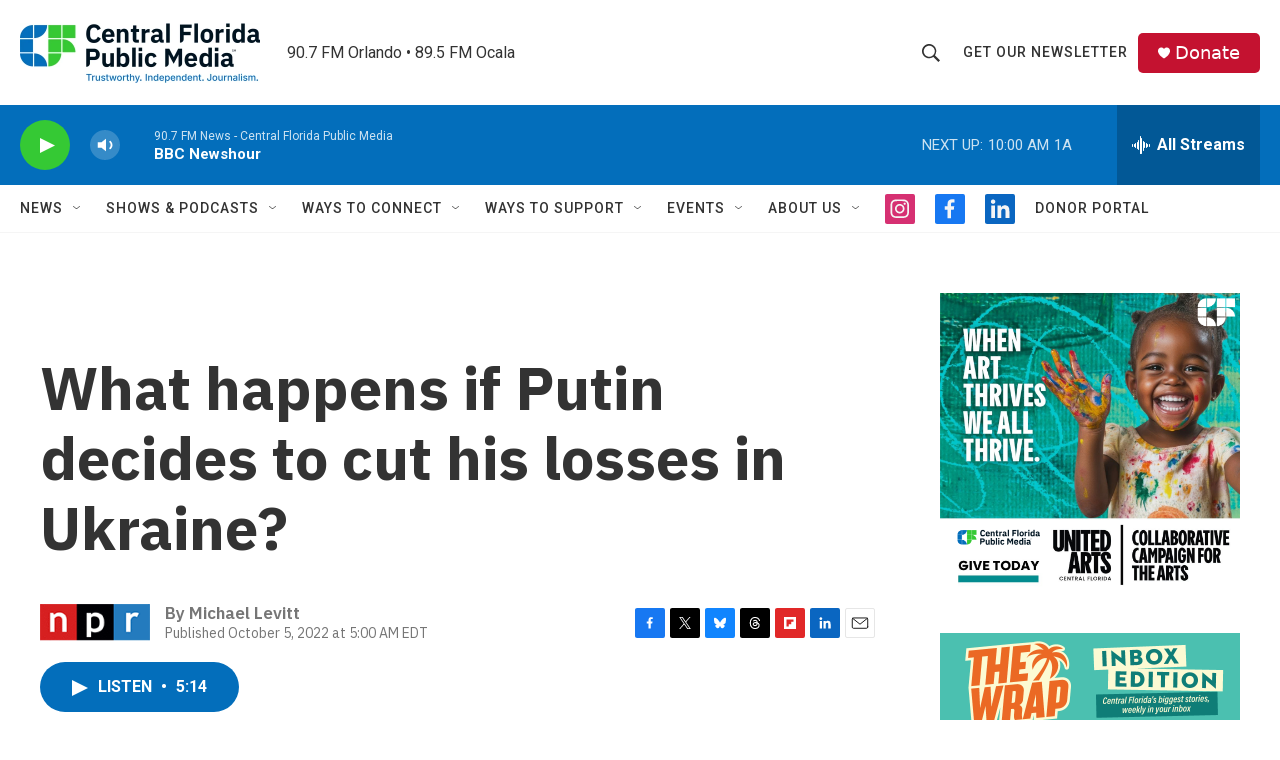

--- FILE ---
content_type: text/html; charset=utf-8
request_url: https://www.google.com/recaptcha/api2/aframe
body_size: 184
content:
<!DOCTYPE HTML><html><head><meta http-equiv="content-type" content="text/html; charset=UTF-8"></head><body><script nonce="quAPtRlF9f57GS_qM3uD5g">/** Anti-fraud and anti-abuse applications only. See google.com/recaptcha */ try{var clients={'sodar':'https://pagead2.googlesyndication.com/pagead/sodar?'};window.addEventListener("message",function(a){try{if(a.source===window.parent){var b=JSON.parse(a.data);var c=clients[b['id']];if(c){var d=document.createElement('img');d.src=c+b['params']+'&rc='+(localStorage.getItem("rc::a")?sessionStorage.getItem("rc::b"):"");window.document.body.appendChild(d);sessionStorage.setItem("rc::e",parseInt(sessionStorage.getItem("rc::e")||0)+1);localStorage.setItem("rc::h",'1765810805723');}}}catch(b){}});window.parent.postMessage("_grecaptcha_ready", "*");}catch(b){}</script></body></html>